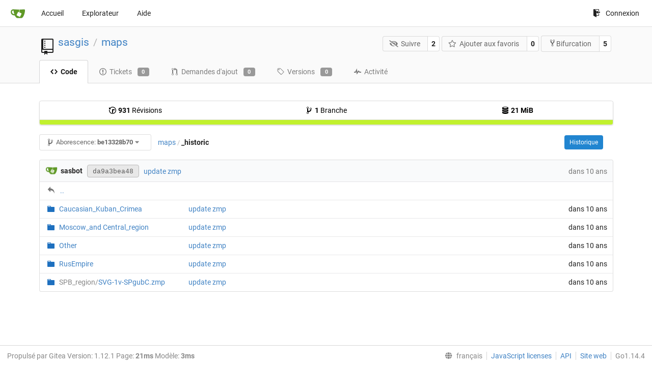

--- FILE ---
content_type: text/html; charset=UTF-8
request_url: http://parasite.kicks-ass.org:3000/sasgis/maps/src/commit/be13328b7076a39541a764032181e77346ab9835/_historic?lang=fr-FR
body_size: 23605
content:
<!DOCTYPE html>
<html lang="fr-FR" class="theme-">
<head data-suburl="">
	<meta charset="utf-8">
	<meta name="viewport" content="width=device-width, initial-scale=1">
	<meta http-equiv="x-ua-compatible" content="ie=edge">
	<title>sasgis/maps -  maps - SASGIS </title>
	<link rel="manifest" href="/manifest.json" crossorigin="use-credentials">
	<meta name="theme-color" content="#6cc644">
	<meta name="author" content="sasgis" />
	<meta name="description" content="maps" />
	<meta name="keywords" content="go,git,self-hosted,gitea">
	<meta name="referrer" content="no-referrer" />
	<meta name="_csrf" content="c92SZ2UUiQeigH69foLx9_dn6Yo6MTI2ODg2NjE5ODIxNzE1NTYwMA" />
	
	
	

	<script>
	/*
	@licstart  The following is the entire license notice for the
        JavaScript code in this page.

	Copyright (c) 2016 The Gitea Authors
	Copyright (c) 2015 The Gogs Authors

	Permission is hereby granted, free of charge, to any person obtaining a copy
	of this software and associated documentation files (the "Software"), to deal
	in the Software without restriction, including without limitation the rights
	to use, copy, modify, merge, publish, distribute, sublicense, and/or sell
	copies of the Software, and to permit persons to whom the Software is
	furnished to do so, subject to the following conditions:

	The above copyright notice and this permission notice shall be included in
	all copies or substantial portions of the Software.

	THE SOFTWARE IS PROVIDED "AS IS", WITHOUT WARRANTY OF ANY KIND, EXPRESS OR
	IMPLIED, INCLUDING BUT NOT LIMITED TO THE WARRANTIES OF MERCHANTABILITY,
	FITNESS FOR A PARTICULAR PURPOSE AND NONINFRINGEMENT. IN NO EVENT SHALL THE
	AUTHORS OR COPYRIGHT HOLDERS BE LIABLE FOR ANY CLAIM, DAMAGES OR OTHER
	LIABILITY, WHETHER IN AN ACTION OF CONTRACT, TORT OR OTHERWISE, ARISING FROM,
	OUT OF OR IN CONNECTION WITH THE SOFTWARE OR THE USE OR OTHER DEALINGS IN
	THE SOFTWARE.
	---
	Licensing information for additional javascript libraries can be found at:
	  {{StaticUrlPrefix}}/vendor/librejs.html

	@licend  The above is the entire license notice
        for the JavaScript code in this page.
	*/
	</script>
	<script>
		window.config = {
			AppVer: '1.12.1',
			AppSubUrl: '',
			StaticUrlPrefix: '',
			UseServiceWorker:  true ,
			csrf: 'c92SZ2UUiQeigH69foLx9_dn6Yo6MTI2ODg2NjE5ODIxNzE1NTYwMA',
			HighlightJS: true,
			Minicolors: false,
			SimpleMDE: false,
			Tribute: false,
			U2F: false,
			Heatmap: false,
			heatmapUser: null,
			NotificationSettings: {
				MinTimeout:  10000 ,
				TimeoutStep:   10000 ,
				MaxTimeout:  60000 ,
				EventSourceUpdateTime:  10000 ,
			},
      
		};
	</script>
	<link rel="shortcut icon" href="/img/favicon.png">
	<link rel="mask-icon" href="/img/gitea-safari.svg" color="#609926">
	<link rel="fluid-icon" href="/img/gitea-lg.png" title="SASGIS">
	<link rel="stylesheet" href="/vendor/assets/font-awesome/css/font-awesome.min.css">



	<link rel="stylesheet" href="/fomantic/semantic.min.css?v=5c6cf7677a346751407101ee18e6a4dd">
	<link rel="stylesheet" href="/css/index.css?v=5c6cf7677a346751407101ee18e6a4dd">
	<noscript>
		<style>
			.dropdown:hover > .menu { display: block; }
			.ui.secondary.menu .dropdown.item > .menu { margin-top: 0; }
		</style>
	</noscript>

	<style class="list-search-style"></style>

	
		<meta property="og:title" content="maps" />
		<meta property="og:url" content="http://parasite.kicks-ass.org:3000/sasgis/maps" />
		
	
	<meta property="og:type" content="object" />
	<meta property="og:image" content="http://parasite.kicks-ass.org:3000/user/avatar/sasgis/-1" />

<meta property="og:site_name" content="SASGIS" />


</head>
<body>
	

	<div class="full height">
		<noscript>Ce site fonctionne mieux avec JavaScript.</noscript>

		

		
			<div class="ui top secondary stackable main menu following bar light">
				<div class="ui container" id="navbar">
	<div class="item brand" style="justify-content: space-between;">
		<a href="/">
			<img class="ui mini image" src="/img/gitea-sm.png">
		</a>
		<div class="ui basic icon button mobile-only" id="navbar-expand-toggle">
			<i class="sidebar icon"></i>
		</div>
	</div>

	
		<a class="item " href="/">Accueil</a>
		<a class="item " href="/explore/repos">Explorateur</a>
	

	

	


	
		<a class="item" target="_blank" rel="noopener noreferrer" href="https://docs.gitea.io">Aide</a>
		<div class="right stackable menu">
			
			<a class="item" rel="nofollow" href="/user/login?redirect_to=%2fsasgis%2fmaps%2fsrc%2fcommit%2fbe13328b7076a39541a764032181e77346ab9835%2f_historic">
				<svg class="svg octicon-sign-in" width="16" height="16" aria-hidden="true"><use xlink:href="#octicon-sign-in" /></svg> Connexion
			</a>
		</div>
	
</div>

			</div>
		


<div class="repository file list">
	<div class="header-wrapper">

	<div class="ui container">
		<div class="repo-header">
			<div class="ui huge breadcrumb repo-title">
				
					
						<svg class="svg octicon-repo" width="32" height="32" aria-hidden="true"><use xlink:href="#octicon-repo" /></svg>
					
				
				<a href="/sasgis">sasgis</a>
				<div class="divider"> / </div>
				<a href="/sasgis/maps">maps</a>
				
				
				
				
				
			</div>
			
				<div class="repo-buttons">
					<form method="post" action="/sasgis/maps/action/watch?redirect_to=%2fsasgis%2fmaps%2fsrc%2fcommit%2fbe13328b7076a39541a764032181e77346ab9835%2f_historic">
						<input type="hidden" name="_csrf" value="c92SZ2UUiQeigH69foLx9_dn6Yo6MTI2ODg2NjE5ODIxNzE1NTYwMA">
						<div class="ui labeled button" tabindex="0">
							<button type="submit" class="ui compact basic button">
								<i class="icon fa-eye-slash"></i>Suivre
							</button>
							<a class="ui basic label" href="/sasgis/maps/watchers">
								2
							</a>
						</div>
					</form>
					<form method="post" action="/sasgis/maps/action/star?redirect_to=%2fsasgis%2fmaps%2fsrc%2fcommit%2fbe13328b7076a39541a764032181e77346ab9835%2f_historic">
						<input type="hidden" name="_csrf" value="c92SZ2UUiQeigH69foLx9_dn6Yo6MTI2ODg2NjE5ODIxNzE1NTYwMA">
						<div class="ui labeled button" tabindex="0">
							<button type="submit" class="ui compact basic button">
								<i class="icon star outline"></i>Ajouter aux favoris
							</button>
							<a class="ui basic label" href="/sasgis/maps/stars">
								0
							</a>
						</div>
					</form>
					
						<div class="ui labeled button " tabindex="0">
							<a class="ui compact basic button poping up"  data-content="Connectez vous pour forker ce dépôt." rel="nofollow" href="/user/login?redirect_to=/repo/fork/3"  data-position="top center" data-variation="tiny">
								<svg class="svg octicon-repo-forked" width="15" height="15" aria-hidden="true"><use xlink:href="#octicon-repo-forked" /></svg>Bifurcation
							</a>
							<a class="ui basic label" href="/sasgis/maps/forks">
								5
							</a>
						</div>
					
				</div>
			
		</div>
	</div>

	<div class="ui tabs container">
		
			<div class="ui tabular stackable menu navbar">
				
				<a class="active item" href="/sasgis/maps/src/commit/be13328b7076a39541a764032181e77346ab9835">
					<svg class="svg octicon-code" width="16" height="16" aria-hidden="true"><use xlink:href="#octicon-code" /></svg> Code
				</a>
				

				
					<a class=" item" href="/sasgis/maps/issues">
						<svg class="svg octicon-issue-opened" width="16" height="16" aria-hidden="true"><use xlink:href="#octicon-issue-opened" /></svg> Tickets <span class="ui gray small label">0</span>
					</a>
				

				

				
					<a class=" item" href="/sasgis/maps/pulls">
						<svg class="svg octicon-git-pull-request" width="16" height="16" aria-hidden="true"><use xlink:href="#octicon-git-pull-request" /></svg> Demandes d&#39;ajout <span class="ui gray small label">0</span>
					</a>
				

				
				<a class=" item" href="/sasgis/maps/releases">
					<svg class="svg octicon-tag" width="16" height="16" aria-hidden="true"><use xlink:href="#octicon-tag" /></svg> Versions <span class="ui gray small label">0</span>
				</a>
				

				

				
					<a class=" item" href="/sasgis/maps/activity">
						<svg class="svg octicon-pulse" width="16" height="16" aria-hidden="true"><use xlink:href="#octicon-pulse" /></svg> Activité
					</a>
				

				

				
			</div>
		
	</div>
	<div class="ui tabs divider"></div>
</div>

	<div class="ui container">
		



		<div class="ui repo-description">
			<div id="repo-desc">
				
				<a class="link" href=""></a>
			</div>
			
		</div>
		<div class="ui" id="repo-topics">
		
		
		</div>
		
		<div class="hide" id="validate_prompt">
			<span id="count_prompt">Vous ne pouvez pas sélectionner plus de 25 sujets</span>
			<span id="format_prompt">Les noms de sujets doivent commencer par une lettre ou un nombre, peuvent contenir des tirets (&#39;-&#39;) et peuvent comporter jusqu&#39;à 35 caractères.</span>
		</div>
		
		<div class="ui segments repository-summary">
	<div class="ui segment sub-menu repository-menu">
		<div class="ui two horizontal center link list">
			
				<div class="item">
					<a class="ui" href="/sasgis/maps/commits/commit/be13328b7076a39541a764032181e77346ab9835"><svg class="svg octicon-history" width="16" height="16" aria-hidden="true"><use xlink:href="#octicon-history" /></svg> <b>931</b> Révisions</a>
				</div>
			
			
				<div class="item">
					<a class="ui" href="/sasgis/maps/branches/"><svg class="svg octicon-git-branch" width="16" height="16" aria-hidden="true"><use xlink:href="#octicon-git-branch" /></svg> <b>1</b> Branche</a>
				</div>
				<div class="item">
					<a class="ui" href="#"><svg class="svg octicon-database" width="16" height="16" aria-hidden="true"><use xlink:href="#octicon-database" /></svg> <b>21 MiB</b></a>
				</div>
			
		</div>
	</div>
	
	<div class="ui segment sub-menu language-stats-details" style="display: none">
		<div class="ui horizontal center link list">
			
			<div class="item">
				<i class="color-icon" style="background-color: #C1F12E"></i>
				<span class="ui"><b>
				
					Batchfile
				
				</b> 100%</span>
			</div>
			
		</div>
	</div>
	<a class="ui segment language-stats">
		
		<div class="bar" style="width: 100%; background-color: #C1F12E">&nbsp;</div>
		
	</a>
	
</div>

		<div class="ui stackable secondary menu mobile--margin-between-items mobile--no-negative-margins">
			<div class="fitted item choose reference">
	<div class="ui floating filter dropdown custom" data-can-create-branch="false" data-no-results="Aucun résultat trouvé.">
		<div class="ui basic small compact button" @click="menuVisible = !menuVisible" @keyup.enter="menuVisible = !menuVisible">
			<span class="text">
				<svg class="svg octicon-git-branch" width="16" height="16" aria-hidden="true"><use xlink:href="#octicon-git-branch" /></svg>
				Aborescence:
				<strong>be13328b70</strong>
			</span>
			<i class="dropdown icon"></i>
		</div>
		<div class="data" style="display: none" data-mode="branches">
			
				<div class="item branch " data-url="/sasgis/maps/src/branch/master/_historic">master</div>
			
			
		</div>
		<div class="menu transition" :class="{visible: menuVisible}" v-if="menuVisible" v-cloak>
			<div class="ui icon search input">
				<i class="filter icon"></i>
				<input name="search" ref="searchField" v-model="searchTerm" @keydown="keydown($event)" placeholder="Filtrer une branche ou un tag...">
			</div>
			<div class="header branch-tag-choice">
				<div class="ui grid">
					<div class="two column row">
						<a class="reference column" href="#" @click="mode = 'branches'; focusSearchField()">
							<span class="text" :class="{black: mode == 'branches'}">
								<svg class="svg octicon-git-branch" width="16" height="16" aria-hidden="true"><use xlink:href="#octicon-git-branch" /></svg> Branches
							</span>
						</a>
						<a class="reference column" href="#" @click="mode = 'tags'; focusSearchField()">
							<span class="text" :class="{black: mode == 'tags'}">
								<i class="reference tags icon"></i> Tags
							</span>
						</a>
					</div>
				</div>
			</div>
			<div class="scrolling menu" ref="scrollContainer">
				<div v-for="(item, index) in filteredItems" :key="item.name" class="item" :class="{selected: item.selected, active: active == index}" @click="selectItem(item)" :ref="'listItem' + index">${ item.name }</div>
				<div class="item" v-if="showCreateNewBranch" :class="{active: active == filteredItems.length}" :ref="'listItem' + filteredItems.length">
					<a href="#" @click="createNewBranch()">
						<div>
							<svg class="svg octicon-git-branch" width="16" height="16" aria-hidden="true"><use xlink:href="#octicon-git-branch" /></svg>
							Créer la branche <strong>${ searchTerm }</strong>
						</div>
						<div class="text small">
							
								de &#39;be13328b70&#39;
							
						</div>
					</a>
					<form ref="newBranchForm" action="/sasgis/maps/branches/_new/commit/be13328b7076a39541a764032181e77346ab9835" method="post">
						<input type="hidden" name="_csrf" value="c92SZ2UUiQeigH69foLx9_dn6Yo6MTI2ODg2NjE5ODIxNzE1NTYwMA">
						<input type="hidden" name="new_branch_name" v-model="searchTerm">
					</form>
				</div>
			</div>
			<div class="message" v-if="showNoResults">${ noResults }</div>
		</div>
	</div>
</div>

			
			
			
			
				<div class="fitted item"><span class="ui breadcrumb repo-path"><a class="section" href="/sasgis/maps/src/commit/be13328b7076a39541a764032181e77346ab9835" title="maps">maps</a><span class="divider">/</span><span class="active section" title="_historic">_historic</span></span></div>
			
			<div class="right fitted item" id="file-buttons">
				<div class="ui tiny blue buttons">
					
						
						
					
					
						<a href="/sasgis/maps/commits/commit/be13328b7076a39541a764032181e77346ab9835/_historic" class="ui button">
							Historique
						</a>
					
				</div>

			</div>
			<div class="fitted item">
				
			</div>
			<div class="fitted item">

				
				
			</div>
		</div>
		
			<table id="repo-files-table" class="ui single line table">
	<thead>
		<tr class="commit-list">
			<th colspan="2">
				
					
						<img class="ui avatar image img-12" src="/avatar/d41d8cd98f00b204e9800998ecf8427e" />
						<strong>sasbot</strong>
					
				
				<a rel="nofollow" class="ui sha label " href="/sasgis/maps/commit/da9a3bea48b937b4ec22f341bfe75cb159324003">
					<span class="shortsha">da9a3bea48</span>
					
				</a>
				





				
				<span class="grey commit-summary" title="update zmp"><span class="message-wrapper"><a href="/sasgis/maps/commit/da9a3bea48b937b4ec22f341bfe75cb159324003" class="default-link">update zmp</a></span>
				
				</span>
			</th>
			<th class="text grey right age"><span class="time-since" title="Sat, 06 Jun 2020 19:00:00 +07">dans 10 ans</span></th>
		</tr>
	</thead>
	<tbody>
		
			<tr class="has-parent">
				<td colspan="3"><svg class="svg octicon-reply" width="16" height="16" aria-hidden="true"><use xlink:href="#octicon-reply" /></svg><a href="/sasgis/maps/src/commit/be13328b7076a39541a764032181e77346ab9835">..</a></td>
			</tr>
		
		
			
			
			<tr>
				
					<td class="name four wide">
						<span class="truncate">
							
								
								
								<svg class="svg octicon-file-directory" width="16" height="16" aria-hidden="true"><use xlink:href="#octicon-file-directory" /></svg>
								<a href="/sasgis/maps/src/commit/be13328b7076a39541a764032181e77346ab9835/_historic/Caucasian_Kuban_Crimea" title="Caucasian_Kuban_Crimea">
									
										Caucasian_Kuban_Crimea
									
								</a>
							
						</span>
					</td>
				
				<td class="message nine wide">
					<span class="truncate">
						<a href="/sasgis/maps/commit/497291a952ccf3e3eaaab4b30e090a0da7587b6e" title="update zmp">update zmp</a>
					</span>
				</td>
				<td class="text right age three wide"><span class="time-since" title="Sat, 06 Jun 2020 19:00:00 +07">dans 10 ans</span></td>
			</tr>
		
			
			
			<tr>
				
					<td class="name four wide">
						<span class="truncate">
							
								
								
								<svg class="svg octicon-file-directory" width="16" height="16" aria-hidden="true"><use xlink:href="#octicon-file-directory" /></svg>
								<a href="/sasgis/maps/src/commit/be13328b7076a39541a764032181e77346ab9835/_historic/Moscow_and%20Central_region" title="Moscow_and Central_region">
									
										Moscow_and Central_region
									
								</a>
							
						</span>
					</td>
				
				<td class="message nine wide">
					<span class="truncate">
						<a href="/sasgis/maps/commit/497291a952ccf3e3eaaab4b30e090a0da7587b6e" title="update zmp">update zmp</a>
					</span>
				</td>
				<td class="text right age three wide"><span class="time-since" title="Sat, 06 Jun 2020 19:00:00 +07">dans 10 ans</span></td>
			</tr>
		
			
			
			<tr>
				
					<td class="name four wide">
						<span class="truncate">
							
								
								
								<svg class="svg octicon-file-directory" width="16" height="16" aria-hidden="true"><use xlink:href="#octicon-file-directory" /></svg>
								<a href="/sasgis/maps/src/commit/be13328b7076a39541a764032181e77346ab9835/_historic/Other" title="Other">
									
										Other
									
								</a>
							
						</span>
					</td>
				
				<td class="message nine wide">
					<span class="truncate">
						<a href="/sasgis/maps/commit/497291a952ccf3e3eaaab4b30e090a0da7587b6e" title="update zmp">update zmp</a>
					</span>
				</td>
				<td class="text right age three wide"><span class="time-since" title="Sat, 06 Jun 2020 19:00:00 +07">dans 10 ans</span></td>
			</tr>
		
			
			
			<tr>
				
					<td class="name four wide">
						<span class="truncate">
							
								
								
								<svg class="svg octicon-file-directory" width="16" height="16" aria-hidden="true"><use xlink:href="#octicon-file-directory" /></svg>
								<a href="/sasgis/maps/src/commit/be13328b7076a39541a764032181e77346ab9835/_historic/RusEmpire" title="RusEmpire">
									
										RusEmpire
									
								</a>
							
						</span>
					</td>
				
				<td class="message nine wide">
					<span class="truncate">
						<a href="/sasgis/maps/commit/da9a3bea48b937b4ec22f341bfe75cb159324003" title="update zmp">update zmp</a>
					</span>
				</td>
				<td class="text right age three wide"><span class="time-since" title="Sat, 06 Jun 2020 19:00:00 +07">dans 10 ans</span></td>
			</tr>
		
			
			
			<tr>
				
					<td class="name four wide">
						<span class="truncate">
							
								
								
								<svg class="svg octicon-file-directory" width="16" height="16" aria-hidden="true"><use xlink:href="#octicon-file-directory" /></svg>
								<a href="/sasgis/maps/src/commit/be13328b7076a39541a764032181e77346ab9835/_historic/SPB_region/SVG-1v-SPgubC.zmp" title="SPB_region/SVG-1v-SPgubC.zmp">
									
										<span class="jumpable-path">SPB_region/</span>SVG-1v-SPgubC.zmp
									
								</a>
							
						</span>
					</td>
				
				<td class="message nine wide">
					<span class="truncate">
						<a href="/sasgis/maps/commit/497291a952ccf3e3eaaab4b30e090a0da7587b6e" title="update zmp">update zmp</a>
					</span>
				</td>
				<td class="text right age three wide"><span class="time-since" title="Sat, 06 Jun 2020 19:00:00 +07">dans 10 ans</span></td>
			</tr>
		
	</tbody>
</table>


		
	</div>
</div>


	

	</div>

	

	<footer>
	<div class="ui container">
		<div class="ui left">
			Propulsé par Gitea Version: 1.12.1 Page: <strong>21ms</strong> Modèle: <strong>3ms</strong>
		</div>
		<div class="ui right links">
			
			<div class="ui language bottom floating slide up dropdown link item">
				<i class="world icon"></i>
				<div class="text">français</div>
				<div class="menu">
					
						<a lang="fr-FR" class="item active selected" href="#">français</a>
					
						<a lang="en-US" class="item " href="/sasgis/maps/src/commit/be13328b7076a39541a764032181e77346ab9835/_historic?lang=en-US">English</a>
					
						<a lang="zh-CN" class="item " href="/sasgis/maps/src/commit/be13328b7076a39541a764032181e77346ab9835/_historic?lang=zh-CN">简体中文</a>
					
						<a lang="zh-HK" class="item " href="/sasgis/maps/src/commit/be13328b7076a39541a764032181e77346ab9835/_historic?lang=zh-HK">繁體中文（香港）</a>
					
						<a lang="zh-TW" class="item " href="/sasgis/maps/src/commit/be13328b7076a39541a764032181e77346ab9835/_historic?lang=zh-TW">繁體中文（台灣）</a>
					
						<a lang="de-DE" class="item " href="/sasgis/maps/src/commit/be13328b7076a39541a764032181e77346ab9835/_historic?lang=de-DE">Deutsch</a>
					
						<a lang="nl-NL" class="item " href="/sasgis/maps/src/commit/be13328b7076a39541a764032181e77346ab9835/_historic?lang=nl-NL">Nederlands</a>
					
						<a lang="lv-LV" class="item " href="/sasgis/maps/src/commit/be13328b7076a39541a764032181e77346ab9835/_historic?lang=lv-LV">latviešu</a>
					
						<a lang="ru-RU" class="item " href="/sasgis/maps/src/commit/be13328b7076a39541a764032181e77346ab9835/_historic?lang=ru-RU">русский</a>
					
						<a lang="uk-UA" class="item " href="/sasgis/maps/src/commit/be13328b7076a39541a764032181e77346ab9835/_historic?lang=uk-UA">Українська</a>
					
						<a lang="ja-JP" class="item " href="/sasgis/maps/src/commit/be13328b7076a39541a764032181e77346ab9835/_historic?lang=ja-JP">日本語</a>
					
						<a lang="es-ES" class="item " href="/sasgis/maps/src/commit/be13328b7076a39541a764032181e77346ab9835/_historic?lang=es-ES">español</a>
					
						<a lang="pt-BR" class="item " href="/sasgis/maps/src/commit/be13328b7076a39541a764032181e77346ab9835/_historic?lang=pt-BR">português do Brasil</a>
					
						<a lang="pt-PT" class="item " href="/sasgis/maps/src/commit/be13328b7076a39541a764032181e77346ab9835/_historic?lang=pt-PT">Português de Portugal</a>
					
						<a lang="pl-PL" class="item " href="/sasgis/maps/src/commit/be13328b7076a39541a764032181e77346ab9835/_historic?lang=pl-PL">polski</a>
					
						<a lang="bg-BG" class="item " href="/sasgis/maps/src/commit/be13328b7076a39541a764032181e77346ab9835/_historic?lang=bg-BG">български</a>
					
						<a lang="it-IT" class="item " href="/sasgis/maps/src/commit/be13328b7076a39541a764032181e77346ab9835/_historic?lang=it-IT">italiano</a>
					
						<a lang="fi-FI" class="item " href="/sasgis/maps/src/commit/be13328b7076a39541a764032181e77346ab9835/_historic?lang=fi-FI">suomi</a>
					
						<a lang="tr-TR" class="item " href="/sasgis/maps/src/commit/be13328b7076a39541a764032181e77346ab9835/_historic?lang=tr-TR">Türkçe</a>
					
						<a lang="cs-CZ" class="item " href="/sasgis/maps/src/commit/be13328b7076a39541a764032181e77346ab9835/_historic?lang=cs-CZ">čeština</a>
					
						<a lang="sr-SP" class="item " href="/sasgis/maps/src/commit/be13328b7076a39541a764032181e77346ab9835/_historic?lang=sr-SP">српски</a>
					
						<a lang="sv-SE" class="item " href="/sasgis/maps/src/commit/be13328b7076a39541a764032181e77346ab9835/_historic?lang=sv-SE">svenska</a>
					
						<a lang="ko-KR" class="item " href="/sasgis/maps/src/commit/be13328b7076a39541a764032181e77346ab9835/_historic?lang=ko-KR">한국어</a>
					
				</div>
			</div>
			<a href="/vendor/librejs.html" data-jslicense="1">JavaScript licenses</a>
			<a href="/api/swagger">API</a>
			<a target="_blank" rel="noopener noreferrer" href="https://gitea.io">Site web</a>
			
			<span class="version">Go1.14.4</span>
		</div>
	</div>
</footer>


	<script src="/js/jquery.js?v=5c6cf7677a346751407101ee18e6a4dd"></script>








	<script src="/fomantic/semantic.min.js?v=5c6cf7677a346751407101ee18e6a4dd"></script>
	<script src="/js/index.js?v=5c6cf7677a346751407101ee18e6a4dd"></script>

</body>
</html>

